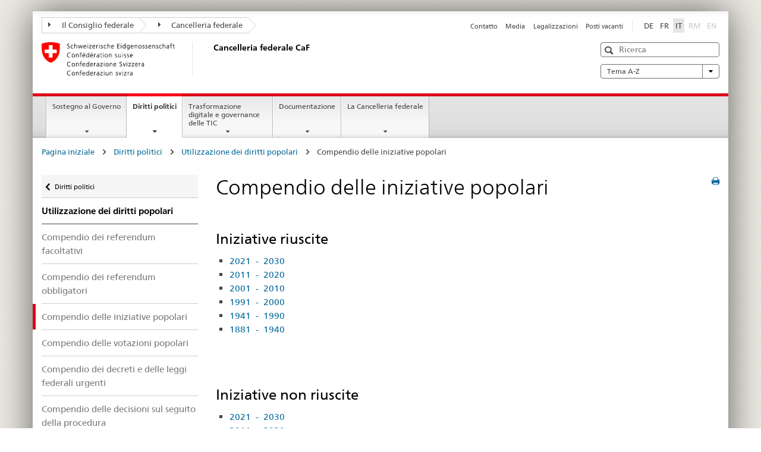

--- FILE ---
content_type: text/html
request_url: https://www.bk.admin.ch/ch/i/pore/vr/vor_2_2_6_3.html
body_size: 46602
content:

<!DOCTYPE HTML>
<html lang="it" class="no-js no-ie"> 
<head>
		<title>Compendio delle iniziative popolari</title>
<meta charset="utf-8" />
<meta http-equiv="X-UA-Compatible" content="IE=edge" />
<meta name="viewport" content="width=device-width, initial-scale=1.0" />
<meta http-equiv="cleartype" content="on" />
	<meta name="msapplication-TileColor" content="#ffffff" />
	<meta name="msapplication-TileImage" content="/etc/designs/core/frontend/guidelines/img/ico/mstile-144x144.png" />
	<meta name="msapplication-config" content="/etc/designs/core/frontend/guidelines/img/ico/browserconfig.xml" />
	<meta name="google-site-verification" content="_KMXCj6xrBYMPuUE4UMltyFjFOTsYbPI5aCSxncV6HM" />
<meta name="language" content="it" />
<meta name="author" content="Cancelleria federale CaF" />
		<link rel="alternate" type="text/html" href="/bk/de/home/politische-rechte/volksinitiativen.html" hreflang="de" lang="de">
		<link rel="alternate" type="text/html" href="/bk/it/home/diritti-politici/iniziative-popolari.html" hreflang="it" lang="it">
		<link rel="alternate" type="text/html" href="/bk/fr/home/droits-politiques/initiatives-populaires.html" hreflang="fr" lang="fr">
	<meta name="twitter:card" content="summary" />
		<meta property="og:url" content="https://www.bk.admin.ch/bk/it/home/politische-rechte/pore-referenzseite.html" />
	<meta property="og:type" content="article" />
		<meta property="og:title" content="Diritti politici" />
	<script type="text/javascript">
		var styleElement = document.createElement('STYLE');
		styleElement.setAttribute('id', 'antiClickjack');
		styleElement.setAttribute('type', 'text/css');
		styleElement.innerHTML = 'body {display:none !important;}';
		document.getElementsByTagName('HEAD')[0].appendChild(styleElement);
		if (self === top) {
			var antiClickjack = document.getElementById("antiClickjack");
			antiClickjack.parentNode.removeChild(antiClickjack);
		} else {
			top.location = self.location;
		}
	</script>
<script src="/etc.clientlibs/clientlibs/granite/jquery.min.js"></script>
<script src="/etc.clientlibs/clientlibs/granite/utils.min.js"></script>
	<script>
		Granite.I18n.init({
			locale: "it",
			urlPrefix: "/libs/cq/i18n/dict."
		});
	</script>
	<link rel="stylesheet" href="/etc/designs/core/frontend/guidelines.min.css" type="text/css" />
	<link rel="stylesheet" href="/etc/designs/core/frontend/modules.min.css" type="text/css" />
	<link rel="shortcut icon" href="/etc/designs/core/frontend/guidelines/img/ico/favicon.ico" />
	<link rel="apple-touch-icon" sizes="57x57" href="/etc/designs/core/frontend/guidelines/img/ico/apple-touch-icon-57x57.png" />
	<link rel="apple-touch-icon" sizes="114x114" href="/etc/designs/core/frontend/guidelines/img/ico/apple-touch-icon-114x114.png" />
	<link rel="apple-touch-icon" sizes="72x72" href="/etc/designs/core/frontend/guidelines/img/ico/apple-touch-icon-72x72.png" />
	<link rel="apple-touch-icon" sizes="144x144" href="/etc/designs/core/frontend/guidelines/img/ico/apple-touch-icon-144x144.png" />
	<link rel="apple-touch-icon" sizes="60x60" href="/etc/designs/core/frontend/guidelines/img/ico/apple-touch-icon-60x60.png" />
	<link rel="apple-touch-icon" sizes="120x120" href="/etc/designs/core/frontend/guidelines/img/ico/apple-touch-icon-120x120.png" />
	<link rel="apple-touch-icon" sizes="76x76" href="/etc/designs/core/frontend/guidelines/img/ico/apple-touch-icon-76x76.png" />
	<link rel="icon" type="image/png" href="/etc/designs/core/frontend/guidelines/img/ico/favicon-96x96.png" sizes="96x96" />
	<link rel="icon" type="image/png" href="/etc/designs/core/frontend/guidelines/img/ico/favicon-16x16.png" sizes="16x16" />
	<link rel="icon" type="image/png" href="/etc/designs/core/frontend/guidelines/img/ico/favicon-32x32.png" sizes="32x32" />
</head>
<body class="mod mod-layout   skin-layout-template-contentpagewide">
<div class="mod mod-homepage">
<ul class="access-keys" role="navigation">
    <li><a href="/bk/it/home.html" accesskey="0">Homepage</a></li>
    <li><a href="#main-navigation" accesskey="1">Main navigation</a></li>
    <li><a href="#content" accesskey="2">Content area</a></li>
    <li><a href="#site-map" accesskey="3">Sitemap</a></li>
    <li><a href="#search-field" accesskey="4">Search</a></li>
</ul>
</div>
<div class="container container-main">
<header style="background-size: cover; background-image:" role="banner">
	<div class="clearfix">
	<nav class="navbar treecrumb pull-left">
			<h2 class="sr-only">Treecrumb amministrazione federale</h2>
				<ul class="nav navbar-nav">
						<li class="dropdown">
									<a id="federalAdministration-dropdown" href="#" aria-label="Il Consiglio federale" class="dropdown-toggle" data-toggle="dropdown"><span class="icon icon--right"></span> Il Consiglio federale</a>
								<ul class="dropdown-menu" role="menu" aria-labelledby="federalAdministration-dropdown">
										<li class="dropdown-header">
													<a href="https://www.admin.ch/gov/it/pagina-iniziale.html" aria-label="Il Consiglio federale admin.ch" target="_blank" title="">Il Consiglio federale admin.ch</a>
													<ul>
														<li>
																	<a href="https://www.bk.admin.ch/bk/it/home.html" aria-label="CaF: Cancelleria federale" target="_blank" title=""> CaF: Cancelleria federale</a>
														</li>
													</ul>
													<ul>
														<li>
																	<a href="https://www.eda.admin.ch/eda/it/dfae.html" aria-label="DFAE: Dipartimento federale degli affari esteri" target="_blank" title=""> DFAE: Dipartimento federale degli affari esteri</a>
														</li>
													</ul>
													<ul>
														<li>
																	<a href="https://www.edi.admin.ch/it" aria-label="DFI: Dipartimento federale dell&#39;interno" target="_blank" title=""> DFI: Dipartimento federale dell&#39;interno</a>
														</li>
													</ul>
													<ul>
														<li>
																	<a href="https://www.ejpd.admin.ch/ejpd/it/home.html" aria-label="DFGP: Dipartimento federale di giustizia e polizia" target="_blank" title=""> DFGP: Dipartimento federale di giustizia e polizia</a>
														</li>
													</ul>
													<ul>
														<li>
																	<a href="https://www.vbs.admin.ch/it" aria-label="DDPS: Dipartimento federale della difesa, della protezione della popolazione e dello sport" target="_blank" title=""> DDPS: Dipartimento federale della difesa, della protezione della popolazione e dello sport</a>
														</li>
													</ul>
													<ul>
														<li>
																	<a href="https://www.efd.admin.ch/efd/it/home.html" aria-label="DFF: Dipartimento federale delle finanze" target="_blank" title=""> DFF: Dipartimento federale delle finanze</a>
														</li>
													</ul>
													<ul>
														<li>
																	<a href="https://www.wbf.admin.ch/wbf/it/home.html" aria-label="DEFR: Dipartimento federale dell&#39;economia, della formazione e della ricerca" target="_blank" title=""> DEFR: Dipartimento federale dell&#39;economia, della formazione e della ricerca</a>
														</li>
													</ul>
													<ul>
														<li>
																	<a href="https://www.uvek.admin.ch/uvek/it/home.html" aria-label="DATEC: Dipartimento federale dell&#39;ambiente, dei trasporti, dell&#39;energia e delle comunicazioni" target="_blank" title=""> DATEC: Dipartimento federale dell&#39;ambiente, dei trasporti, dell&#39;energia e delle comunicazioni</a>
														</li>
													</ul>
										</li>
								</ul>
						</li>
						<li class="dropdown">
									<a id="departement-dropdown" href="#" aria-label="Cancelleria federale" class="dropdown-toggle"><span class="icon icon--right"></span> Cancelleria federale</a>
						</li>
				</ul>
	</nav>
<section class="nav-services clearfix">
	<h2>Diritti politici</h2>
		<nav class="nav-lang"><ul>
            <li>
               <a title="Diese Seite auf deutsch"
                  aria-label="Deutsch"
                  lang="de"
                  href="/ch/d/pore/vr/vor_2_2_6_3.html">DE</a>
            </li>
            <li>
               <a title="Cette page en français"
                  aria-label="Français"
                  lang="fr"
                  href="/ch/f/pore/vr/vor_2_2_6_3.html">FR</a>
            </li>
            <li>
               <a class="active"
                  title="Questa pagina in italiano (activo)"
                  aria-label="Italiano"
                  lang="it"
                  href="/ch/i/pore/vr/vor_2_2_6_3.html">IT</a>
            </li>
            <li>
               <a class="disabled"
                  lang="rm"
                  title="Rumantsch"
                  aria-label="Rumantsch"
                  href="#">RM</a>
            </li>
            <li>
               <a class="disabled"
                  lang="en"
                  title="English"
                  aria-label="English"
                  href="#">EN</a>
            </li>
         </ul></nav>
                <h2 class="sr-only">Service navigation</h2>
                <nav class="nav-service">
                    <ul>
                            <li><a href="/bk/it/home/service/contatto.html" title="Contatto" aria-label="Contatto" data-skipextcss="true">Contatto</a></li>
                            <li><a href="/bk/it/home/service/media.html" title="Media" aria-label="Media" data-skipextcss="true">Media</a></li>
                            <li><a href="/bk/it/home/service/legalizzazioni.html" title="Legalizzazioni" aria-label="Legalizzazioni" data-skipextcss="true">Legalizzazioni</a></li>
                            <li><a href="/bk/it/home/service/posti-vacanti.html" title="Posti vacanti" aria-label="Posti vacanti" data-skipextcss="true">Posti vacanti</a></li>
                    </ul>
                </nav>
</section>
	</div>
<div class="mod mod-logo">
                <a href="/bk/it/home.html" class="brand  hidden-xs" id="logo" title="Pagina iniziale" aria-label="Pagina iniziale">
                            <img src="/bk/it/_jcr_content/logo/image.imagespooler.png/1607941605855/logo.png" alt="Cancelleria federale svizzera" />
                    <h2 id="logo-desktop-departement">Cancelleria federale CaF
                    </h2>
                </a>
</div>
<div class="mod mod-searchfield">
			<div class="mod mod-searchfield global-search global-search-standard">
				<form action="/bk/it/home/ricerca.html" class="form-horizontal form-search pull-right">
					<h2 class="sr-only">Ricerca</h2>
					<label for="search-field" class="sr-only">Ricerca</label>
					<input id="search-field" name="query" class="form-control search-field" type="text" placeholder="Ricerca" />
                    <button class="icon icon--search icon--before" tabindex="0" role="button">
                        <span class="sr-only">Ricerca</span>
                    </button>
                    <button class="icon icon--close icon--after search-reset" tabindex="0" role="button"><span class="sr-only"></span></button>
					<div class="search-results">
						<div class="search-results-list"></div>
					</div>
				</form>
			</div>
</div>
<div class="mod mod-themes">
		<nav class="navbar yamm yamm--select ddl-to-modal">
			<h2 class="sr-only">A-Z</h2>
			<ul>
				<li class="dropdown pull-right">
					<a href="#" class="dropdown-toggle" data-toggle="dropdown">
						Tema A-Z <span class="icon icon--bottom"></span>
					</a>
					<ul class="dropdown-menu">
						<li>
							<div class="yamm-content container-fluid">
								<div class="row">
									<div class="col-sm-12">
										<button class="yamm-close btn btn-link icon icon--after icon--close pull-right">
											Chiudere
										</button>
									</div>
								</div>
				                <ul class="nav nav-tabs">
				                		<li><a href="#mf_keywords_tab" data-toggle="tab" data-url="/bk/it/_jcr_content/themes.keywordsinit.html">Parole chiave</a></li>
				                		<li><a href="#mf_glossary_tab" data-toggle="tab" data-url="/bk/it/_jcr_content/themes.glossaryinit.html">Glossario</a></li>
				                </ul>
				                <div class="tab-content">
									<div class="tab-pane" id="mf_keywords_tab"></div>
									<h2 class="sr-only visible-print-block">Parole chiave</h2>
									<div class="tab-pane" id="mf_glossary_tab"></div>
									<h2 class="sr-only visible-print-block">Glossario</h2>
								</div>
							</div>
						</li>
					</ul>
				</li>
			</ul>
		</nav>
</div>
</header>
<div class="mod mod-mainnavigation">
	<div class="nav-main yamm navbar" id="main-navigation">
		<h2 class="sr-only">
			Navigazione principale
		</h2>
 <section class="nav-mobile">
	<div class="table-row">
		<div class="nav-mobile-header">
			<div class="table-row">
				<span class="nav-mobile-logo">
							<img src="/etc/designs/core/frontend/guidelines/img/swiss.svg" onerror="this.onerror=null; this.src='/etc/designs/core/frontend/guidelines/img/swiss.png'" alt="Cancelleria federale CaF" />
				</span>
				<h2>
					<a href="/bk/it/home.html" title="Pagina iniziale" aria-label="Pagina iniziale">Cancelleria federale</a>
				</h2>
			</div>
		</div>
		<div class="table-cell dropdown">
			<a href="#" class="nav-mobile-menu dropdown-toggle" data-toggle="dropdown">
				<span class="icon icon--menu"></span>
			</a>
			<div class="drilldown dropdown-menu" role="menu">
				<div class="drilldown-container">
					<nav class="nav-page-list">
							<ul aria-controls="submenu">
										<li>
													<a href="/bk/it/home/sostegno-al-governo.html">Sostegno al Governo </a>
										</li>
							</ul>
							<ul aria-controls="submenu">
										<li>
													<a href="/bk/it/home/diritti-politici.html">Diritti politici</a>
										</li>
							</ul>
							<ul aria-controls="submenu">
										<li>
													<a href="/bk/it/home/digitale-transformation-ikt-lenkung.html">Trasformazione digitale e governance delle TIC</a>
										</li>
							</ul>
							<ul aria-controls="submenu">
										<li>
													<a href="/bk/it/home/documentazione.html">Documentazione</a>
										</li>
							</ul>
							<ul aria-controls="submenu">
										<li>
													<a href="/bk/it/home/la-cancelleria-federale.html">La Cancelleria federale</a>
										</li>
							</ul>
						<button class="yamm-close-bottom" aria-label="Chiudere">
							<span class="icon icon--top" aria-hidden="true"></span>
						</button>
					</nav>
				</div>
			</div>
		</div>
		<div class="table-cell dropdown">
			<a href="#" class="nav-mobile-menu dropdown-toggle" data-toggle="dropdown">
				<span class="icon icon--search"></span>
			</a>
			<div class="dropdown-menu" role="menu">
<div class="mod mod-searchfield">
        <div class="mod mod-searchfield global-search global-search-mobile">
            <form action="/bk/it/home/ricerca.html" class="form  mod-searchfield-mobile" role="form">
                <h2 class="sr-only">Ricerca</h2>
                <label for="search-field-phone" class="sr-only">
                    Ricerca
                </label>
                <input id="search-field-phone" name="query" class="search-input form-control" type="text" placeholder="Ricerca" />
                <button class="icon icon--search icon--before" tabindex="0" role="button">
                    <span class="sr-only">Ricerca</span>
                </button>
                <button class="icon icon--close icon--after search-reset" tabindex="0" role="button"><span class="sr-only"></span></button>
                <div class="search-results">
                    <div class="search-results-list"></div>
                </div>
            </form>
        </div>
</div>
			</div>
		</div>
	</div>
</section>
		<ul class="nav navbar-nav" aria-controls="submenu">
				<li class="dropdown yamm-fw  ">
							<a href="/bk/it/home/sostegno-al-governo.html" aria-label="Sostegno al Governo " class="dropdown-toggle" data-toggle="dropdown" data-url="/bk/it/home/regierungsunterstuetzung/_jcr_content/par.html">Sostegno al Governo </a>
							<ul class="dropdown-menu" role="menu" aria-controls="submenu">
								<li>
									<div class="yamm-content container-fluid">
										<div class="row">
											<div class="col-sm-12">
												<button class="yamm-close btn btn-link icon icon--after icon--close pull-right">Chiudere</button>
											</div>
										</div>
										<div class="row">
											<div class="col-md-12 main-column">
											</div>
										</div>
										<br /><br /><br />
										<button class="yamm-close-bottom" aria-label="Chiudere"><span class="icon icon--top"></span></button>
									</div>
								</li>
							</ul>
				</li>
				<li class="dropdown yamm-fw  current">
							<a href="/bk/it/home/diritti-politici.html" aria-label="Diritti politici" class="dropdown-toggle" data-toggle="dropdown" data-url="/bk/it/home/politische-rechte/_jcr_content/par.html">Diritti politici<span class="sr-only">current page</span></a>
							<ul class="dropdown-menu" role="menu" aria-controls="submenu">
								<li>
									<div class="yamm-content container-fluid">
										<div class="row">
											<div class="col-sm-12">
												<button class="yamm-close btn btn-link icon icon--after icon--close pull-right">Chiudere</button>
											</div>
										</div>
										<div class="row">
											<div class="col-md-12 main-column">
											</div>
										</div>
										<br /><br /><br />
										<button class="yamm-close-bottom" aria-label="Chiudere"><span class="icon icon--top"></span></button>
									</div>
								</li>
							</ul>
				</li>
				<li class="dropdown yamm-fw  ">
							<a href="/bk/it/home/digitale-transformation-ikt-lenkung.html" aria-label="Trasformazione digitale e governance delle TIC" class="dropdown-toggle" data-toggle="dropdown" data-url="/bk/it/home/digitale-transformation-ikt-lenkung/_jcr_content/par.html">Trasformazione digitale e governance delle TIC</a>
							<ul class="dropdown-menu" role="menu" aria-controls="submenu">
								<li>
									<div class="yamm-content container-fluid">
										<div class="row">
											<div class="col-sm-12">
												<button class="yamm-close btn btn-link icon icon--after icon--close pull-right">Chiudere</button>
											</div>
										</div>
										<div class="row">
											<div class="col-md-12 main-column">
											</div>
										</div>
										<br /><br /><br />
										<button class="yamm-close-bottom" aria-label="Chiudere"><span class="icon icon--top"></span></button>
									</div>
								</li>
							</ul>
				</li>
				<li class="dropdown yamm-fw  ">
							<a href="/bk/it/home/documentazione.html" aria-label="Documentazione" class="dropdown-toggle" data-toggle="dropdown" data-url="/bk/it/home/dokumentation/_jcr_content/par.html">Documentazione</a>
							<ul class="dropdown-menu" role="menu" aria-controls="submenu">
								<li>
									<div class="yamm-content container-fluid">
										<div class="row">
											<div class="col-sm-12">
												<button class="yamm-close btn btn-link icon icon--after icon--close pull-right">Chiudere</button>
											</div>
										</div>
										<div class="row">
											<div class="col-md-12 main-column">
											</div>
										</div>
										<br /><br /><br />
										<button class="yamm-close-bottom" aria-label="Chiudere"><span class="icon icon--top"></span></button>
									</div>
								</li>
							</ul>
				</li>
				<li class="dropdown yamm-fw  ">
							<a href="/bk/it/home/la-cancelleria-federale.html" aria-label="La Cancelleria federale" class="dropdown-toggle" data-toggle="dropdown" data-url="/bk/it/home/bk/_jcr_content/par.html">La Cancelleria federale</a>
							<ul class="dropdown-menu" role="menu" aria-controls="submenu">
								<li>
									<div class="yamm-content container-fluid">
										<div class="row">
											<div class="col-sm-12">
												<button class="yamm-close btn btn-link icon icon--after icon--close pull-right">Chiudere</button>
											</div>
										</div>
										<div class="row">
											<div class="col-md-12 main-column">
											</div>
										</div>
										<br /><br /><br />
										<button class="yamm-close-bottom" aria-label="Chiudere"><span class="icon icon--top"></span></button>
									</div>
								</li>
							</ul>
				</li>
		</ul>
	</div>
</div>
<div class="container-fluid hidden-xs">
	<div class="row">
		<div class="col-sm-12">
<div class="mod mod-breadcrumb">
	<h2 id="br1" class="sr-only">Breadcrumb</h2>
	<ol class="breadcrumb" role="menu" aria-labelledby="br1"><li>
            <a href="/bk/it/home.html">Pagina iniziale</a>
            <span class="icon icon--greater"/>
         </li>
         <li>
            <a href="/bk/it/home/politische-rechte.html">Diritti politici</a>
            <span class="icon icon--greater"/>
         </li>
         <li>
            <a href="/ch/i/pore/vr/vor_2_2_6_1.html">Utilizzazione dei diritti popolari</a>
            <span class="icon icon--greater"/>
         </li>
         <li class="active">Compendio delle iniziative popolari</li></ol>
</div>
		</div>
	</div>
</div>
		<div class="container-fluid">
<div class="row">
	<div class="col-sm-4 col-md-3 drilldown">
<div class="mod mod-leftnavigation">
		<a href="#collapseSubNav" data-toggle="collapse" class="collapsed visible-xs">Navigazione secondaria</a>
		<div class="drilldown-container">
			<nav class="nav-page-list">
			<a href="/gov/de/start/bundesrecht.html" class="icon icon--before icon--less visible-xs">Zur&uuml;ck</a>
			<a class="icon icon--before icon--less"
            href="/bk/it/home/politische-rechte.html">Diritti politici</a>
         <ul>
            <li class="list-emphasis">
               <a href="/ch/i/pore/vr/vor_2_2_6_1.html">Utilizzazione dei diritti popolari</a>
            </li>
            <li>
               <a href="/ch/i/pore/vr/vor_2_2_6_1.html">Compendio dei referendum facoltativi</a>
            </li>
            <li>
               <a href="/ch/i/pore/vr/vor_2_2_6_2.html">Compendio dei referendum obbligatori</a>
            </li>
            <li class="active">
               <a href="/ch/i/pore/vr/vor_2_2_6_3.html">Compendio delle iniziative popolari</a>
            </li>
            <li>
               <a href="/ch/i/pore/vr/vor_2_2_6_4.html">Compendio delle votazioni popolari</a>
            </li>
            <li>
               <a href="/ch/i/pore/vr/vor_2_2_6_5.html">Compendio dei decreti e delle leggi federali urgenti</a>
            </li>
            <li>
               <a href="/ch/i/pore/vr/vor_2_2_6_6.html">Compendio delle decisioni sul seguito della procedura</a>
            </li>
         </ul>
			</nav>
		</div>
</div>
	</div>
	<div class="col-sm-8 col-md-9 main-column main-content js-glossary-context" id="content">
<div class="visible-xs visible-sm">
	<p><a href="#context-sidebar" class="icon icon--before icon--root">Fine pagina</a></p>
</div>
<div class="contentHead">
<div class="mod mod-backtooverview">
</div>
		<a href="javascript:$.printPreview.printPreview()" onclick="" class="icon icon--before icon--print pull-right" title="Stampa la pagina"></a>
<div class="mod mod-contentpage"><h1 class="text-inline">Compendio delle iniziative popolari</h1></div>
</div>	

<div class="mod mod-text">
            <article class="clearfix"><h2>Iniziative riuscite</h2>
         <div class="infoblock">
            <ul>
               <li class="intern">
                  <a href="vor_2_2_6_3_13_2021.html"
                     title="2021  -  2030"
                     target="_self">2021  -  2030
					</a>
               </li>
               <li class="intern">
                  <a href="vor_2_2_6_3_13_2011.html"
                     title="2011  -  2020"
                     target="_self">2011  -  2020
					</a>
               </li>
               <li class="intern">
                  <a href="vor_2_2_6_3_13_2001.html"
                     title="2001  -  2010"
                     target="_self">2001  -  2010
					</a>
               </li>
               <li class="intern">
                  <a href="vor_2_2_6_3_13_1991.html"
                     title="1991  -  2000"
                     target="_self">1991  -  2000
					</a>
               </li>
               <li class="intern">
                  <a href="vor_2_2_6_3_13_1941.html"
                     title="1941  -  1990"
                     target="_self">1941  -  1990
					</a>
               </li>
               <li class="intern">
                  <a href="vor_2_2_6_3_13_1881.html"
                     title="1881  -  1940"
                     target="_self">1881  -  1940
					</a>
               </li>
            </ul>
         </div>
         <br/>
         <br/>
         <h2>Iniziative non riuscite</h2>
         <div class="infoblock">
            <ul>
               <li class="intern">
                  <a href="vor_2_2_6_3_23_2021.html"
                     title="2021  -  2030"
                     target="_self">2021  -  2030
					</a>
               </li>
               <li class="intern">
                  <a href="vor_2_2_6_3_23_2011.html"
                     title="2011  -  2020"
                     target="_self">2011  -  2020
					</a>
               </li>
               <li class="intern">
                  <a href="vor_2_2_6_3_23_1991.html"
                     title="1991  -  2010"
                     target="_self">1991  -  2010
					</a>
               </li>
               <li class="intern">
                  <a href="vor_2_2_6_3_23_1881.html"
                     title="1881  -  1990"
                     target="_self">1881  -  1990
					</a>
               </li>
            </ul>
         </div>
         <br/>
         <div class="infoblock"/></article>
</div>
<div class="mod mod-backtooverview">
</div>
<div class="clearfix">
	<p class="pull-left">
			<small>
				<a href="mailto:info@bk.admin.ch" class="icon icon--before icon--message">
					Messaggio per lo specialista
				</a>
			</small>
			<br />
			<small>
				<span class="text-dimmed">Ultima modifica&nbsp;16.01.2026 1:03</span>
			</small>
	</p>
	<p class="pull-right">
		<small>
				<a href="#" class="icon icon--before icon--power hidden-print">
					Inizio pagina
				</a>
		</small>
	</p>
</div>
<div class="mod mod-socialshare">
	<div class="social-sharing" aria-labelledby="social_share">
		<label id="social_share" class="sr-only">Social share</label>
			<a href="#" aria-label="Facebook" data-analytics="facebook" onclick="window.open('https://www.facebook.com/sharer/sharer.php?u='+encodeURIComponent(location.href), 'share-dialog', 'width=626,height=436'); return false;">
				<img src="/etc/designs/core/frontend/guidelines/img/FB-f-Logo__blue_29.png" width="16px" height="16px" alt="" />
			</a>
			<a href="#" aria-label="Twitter" data-analytics="twitter" onclick="window.open('http://twitter.com/share?text='+encodeURIComponent('Diritti politici')+'&url='+encodeURIComponent(location.href), 'share-dialog', 'width=626,height=436'); return false;">
				<img src="/etc/designs/core/frontend/guidelines/img/Twitter_logo_blue.png" width="16px" height="16px" alt="" />
			</a>
			<a href="#" aria-label="Xing" data-analytics="xing" onclick="window.open('https://www.xing.com/spi/shares/new?url='+encodeURIComponent(location.href), 'share-dialog', 'width=600,height=450'); return false;">
				<img src="/etc/designs/core/frontend/assets/img/ico-xing.png" width="16px" height="16px" alt="" />
			</a>
			<a href="#" aria-label="LinkedIn" data-analytics="linkedin" onclick="window.open('https://www.linkedin.com/shareArticle?mini=true&url='+encodeURIComponent(location.href), 'share-dialog', 'width=600,height=450'); return false;">
				<img src="/etc/designs/core/frontend/assets/img/ico-linkedin.png" width="16px" height="16px" alt="" />
			</a>
	</div>
</div>
    </div>
</div>
		</div>
    <span class="visible-print">https://www.bk.admin.ch/content/bk/it/home/politische-rechte/pore-referenzseite.html</span>
<footer role="contentinfo">
	<h2 class="sr-only">Footer</h2>
	<a name="context-sidebar"></a>
            <div class="container-fluid footer-service">
                <h3>Cancelleria federale CaF</h3>
                <nav>
                    <ul>
                            <li><a href="/bk/it/home/service/contatto.html" title="Contatto" aria-label="Contatto">Contatto</a></li>
                            <li><a href="/bk/it/home/service/media.html" title="Media" aria-label="Media">Media</a></li>
                            <li><a href="/bk/it/home/service/legalizzazioni.html" title="Legalizzazioni" aria-label="Legalizzazioni">Legalizzazioni</a></li>
                            <li><a href="/bk/it/home/service/posti-vacanti.html" title="Posti vacanti" aria-label="Posti vacanti">Posti vacanti</a></li>
                    </ul>
                </nav>
            </div>
<div class="site-map">
	<h2 class="sr-only">Footer</h2>
	<a href="#site-map" data-target="#site-map" data-toggle="collapse" class="site-map-toggle collapsed">Sitemap</a>
	<div class="container-fluid" id="site-map">
		<div class="col-sm-6 col-md-3">
<div class="mod mod-linklist">
						<h3>Sostegno al governo </h3>
					<ul class="list-unstyled">
							<li>
										<a href="/bk/it/home/sostegno-al-governo/affari-del-consiglio-federale.html" title="Affari del Consiglio federale" aria-label="Affari del Consiglio federale" data-skipextcss="true">Affari del Consiglio federale</a>
							</li>
							<li>
										<a href="/bk/it/home/sostegno-al-governo/aiuto-alla-condotta-strategica.html" title="Aiuto alla condotta strategica" aria-label="Aiuto alla condotta strategica" data-skipextcss="true">Aiuto alla condotta strategica</a>
							</li>
							<li>
										<a href="/bk/it/home/sostegno-al-governo/communicazione.html" title="Comunicazione" aria-label="Comunicazione" data-skipextcss="true">Comunicazione</a>
							</li>
							<li>
										<a href="/bk/it/home/sostegno-al-governo/lingue.html" title="Lingue" aria-label="Lingue" data-skipextcss="true">Lingue</a>
							</li>
							<li>
										<a href="/bk/it/home/sostegno-al-governo/legislazione.html" title="Legislazione" aria-label="Legislazione" data-skipextcss="true">Legislazione</a>
							</li>
							<li>
										<a href="/bk/it/home/sostegno-al-governo/accompagnamento-legislativo.html" title="Accompagnamento legislativo" aria-label="Accompagnamento legislativo" data-skipextcss="true">Accompagnamento legislativo</a>
							</li>
							<li>
										<a href="/bk/it/home/sostegno-al-governo/pubblicazioni-ufficiali.html" title="Pubblicazioni ufficiali" aria-label="Pubblicazioni ufficiali" data-skipextcss="true">Pubblicazioni ufficiali</a>
							</li>
							<li>
										<a href="/bk/it/home/sostegno-al-governo/servizio-presidenziale.html" title="Servizio presidenziale" aria-label="Servizio presidenziale" data-skipextcss="true">Servizio presidenziale</a>
							</li>
							<li>
										<a href="/bk/it/home/sostegno-al-governo/Krisenmanagement.html" title="Gestione delle crisi" aria-label="Gestione delle crisi" data-skipextcss="true">Gestione delle crisi</a>
							</li>
					</ul>
</div>
		</div>
		<div class="col-sm-6 col-md-3">
<div class="mod mod-linklist">
						<h3>Diritti politici</h3>
					<ul class="list-unstyled">
							<li>
										<a href="/bk/it/home/diritti-politici/iniziative-popolari.html" title="Iniziative popolari" aria-label="Iniziative popolari" data-skipextcss="true">Iniziative popolari</a>
							</li>
							<li>
										<a href="/bk/it/home/diritti-politici/referendum.html" title="Referendum" aria-label="Referendum" data-skipextcss="true">Referendum</a>
							</li>
							<li>
										<a href="/bk/it/home/diritti-politici/votazioni.html" title="Votazioni popolari" aria-label="Votazioni popolari" data-skipextcss="true">Votazioni popolari</a>
							</li>
							<li>
										<a href="/bk/it/home/diritti-politici/petizioni.html" title="Petizioni" aria-label="Petizioni" data-skipextcss="true">Petizioni</a>
							</li>
							<li>
										<a href="/bk/it/home/diritti-politici/elezioni-del-consiglio-nazionale.html" title="Elezioni del Consiglio nazionale" aria-label="Elezioni del Consiglio nazionale" data-skipextcss="true">Elezioni del Consiglio nazionale</a>
							</li>
							<li>
										<a href="/bk/it/home/diritti-politici/registro-federale-dei-partiti.html" title="Registro federale dei partiti" aria-label="Registro federale dei partiti" data-skipextcss="true">Registro federale dei partiti</a>
							</li>
							<li>
										<a href="/bk/it/home/diritti-politici/esercizio-dei-diritti-politici-retrospettiva-e-dati.html" title="Esercizio dei diritti politici" aria-label="Esercizio dei diritti politici" data-skipextcss="true">Esercizio dei diritti politici</a>
							</li>
							<li>
										<a href="/bk/it/home/diritti-politici/e-voting.html" title="Vote &eacute;lectronique" aria-label="Vote &eacute;lectronique" data-skipextcss="true">Vote &eacute;lectronique</a>
							</li>
					</ul>
</div>
		</div>
		<div class="col-sm-6 col-md-3">
<div class="mod mod-linklist">
						<h3>Digitalizzazione</h3>
					<ul class="list-unstyled">
							<li>
										<a href="/bk/it/home/digitale-transformation-ikt-lenkung/bereichdti.html" title="Settore TDT" aria-label="Settore TDT" data-skipextcss="true">Settore TDT</a>
							</li>
							<li>
										<a href="/bk/it/home/digitale-transformation-ikt-lenkung/digitale-schweiz.html" title="Svizzera digitale" aria-label="Svizzera digitale" data-skipextcss="true">Svizzera digitale</a>
							</li>
							<li>
										<a href="/bk/it/home/digitale-transformation-ikt-lenkung/digitale-bundesverwaltung.html" title="Amministrazione digitale" aria-label="Amministrazione digitale" data-skipextcss="true">Amministrazione digitale</a>
							</li>
							<li>
										<a href="/bk/it/home/digitale-transformation-ikt-lenkung/bundesarchitektur.html" title="Architettura della Confederazione" aria-label="Architettura della Confederazione" data-skipextcss="true">Architettura della Confederazione</a>
							</li>
							<li>
										<a href="/bk/it/home/digitale-transformation-ikt-lenkung/hermes_projektmanagementmethode.html" title="Metodo di gestione di progetti HERMES" aria-label="Metodo di gestione di progetti HERMES" data-skipextcss="true">Metodo di gestione di progetti HERMES</a>
							</li>
							<li>
										<a href="/bk/it/home/digitale-transformation-ikt-lenkung/projekte-programme.html" title="Progetti e programmi" aria-label="Progetti e programmi" data-skipextcss="true">Progetti e programmi</a>
							</li>
							<li>
										<a href="/bk/it/home/digitale-transformation-ikt-lenkung/standarddienste.html" title="Servizi standard" aria-label="Servizi standard" data-skipextcss="true">Servizi standard</a>
							</li>
							<li>
										<a href="/bk/it/home/digitale-transformation-ikt-lenkung/vorgaben.html" title="Direttive" aria-label="Direttive" data-skipextcss="true">Direttive</a>
							</li>
							<li>
										<a href="/bk/it/home/digitale-transformation-ikt-lenkung/finanzielle-fuehrung.html" title="Gestione finanziaria delle TIC" aria-label="Gestione finanziaria delle TIC" data-skipextcss="true">Gestione finanziaria delle TIC</a>
							</li>
							<li>
										<a href="/bk/it/home/digitale-transformation-ikt-lenkung/controlling.html" title="Controlling informatico" aria-label="Controlling informatico" data-skipextcss="true">Controlling informatico</a>
							</li>
							<li>
										<a href="/bk/it/home/digitale-transformation-ikt-lenkung/e-procurement.html" title="E-Procurement" aria-label="E-Procurement" data-skipextcss="true">E-Procurement</a>
							</li>
							<li>
										<a href="/bk/it/home/digitale-transformation-ikt-lenkung/e-services-bund.html" title="E-Servizi della Confederazione" aria-label="E-Servizi della Confederazione" data-skipextcss="true">E-Servizi della Confederazione</a>
							</li>
							<li>
										<a href="/bk/it/home/digitale-transformation-ikt-lenkung/datenoekosystem_schweiz.html" title="Ecosistema di dati Svizzera" aria-label="Ecosistema di dati Svizzera" data-skipextcss="true">Ecosistema di dati Svizzera</a>
							</li>
							<li>
										<a href="/bk/it/home/digitale-transformation-ikt-lenkung/kuenstliche_intelligenz.html" title="Intelligenza artificiale" aria-label="Intelligenza artificiale" data-skipextcss="true">Intelligenza artificiale</a>
							</li>
					</ul>
</div>
		</div>
		<div class="col-sm-6 col-md-3">
<div class="mod mod-linklist">
						<h3>La Cancelleria federale</h3>
					<ul class="list-unstyled">
							<li>
										<a href="/bk/it/home/la-cancelleria-federale/bundeskanzler.html" title="Viktor Rossi - Cancelliere della Confederazione " aria-label="Viktor Rossi - Cancelliere della Confederazione " data-skipextcss="true">Viktor Rossi - Cancelliere della Confederazione </a>
							</li>
							<li>
										<a href="/bk/it/home/la-cancelleria-federale/vizekanzler_vizekanzlerin.html" title="Rachel Salzmann - Vicecancelliera" aria-label="Rachel Salzmann - Vicecancelliera" data-skipextcss="true">Rachel Salzmann - Vicecancelliera</a>
							</li>
							<li>
										<a href="/bk/it/home/la-cancelleria-federale/vizekanzler_br-sprecher.html" title="Nicole Lamon - Vicecancelliera " aria-label="Nicole Lamon - Vicecancelliera " data-skipextcss="true">Nicole Lamon - Vicecancelliera </a>
							</li>
							<li>
										<a href="/bk/it/home/la-cancelleria-federale/geschaeftsleitung.html" title="Direzione" aria-label="Direzione" data-skipextcss="true">Direzione</a>
							</li>
							<li>
										<a href="/bk/it/home/la-cancelleria-federale/organizzazione-della-cancelleria-federale.html" title="Organizzazione della Cancelleria federale" aria-label="Organizzazione della Cancelleria federale" data-skipextcss="true">Organizzazione della Cancelleria federale</a>
							</li>
							<li>
										<a href="/bk/it/home/la-cancelleria-federale/basi-legali.html" title="Basi legali" aria-label="Basi legali" data-skipextcss="true">Basi legali</a>
							</li>
							<li>
										<a href="/bk/it/home/la-cancelleria-federale/la-storia-della-cancelleria-federale.html" title="La storia della Cancelleria federale" aria-label="La storia della Cancelleria federale" data-skipextcss="true">La storia della Cancelleria federale</a>
							</li>
							<li>
										<a href="/bk/it/home/la-cancelleria-federale/geschaeftsordnung.html" title="Regolamento interno" aria-label="Regolamento interno" data-skipextcss="true">Regolamento interno</a>
							</li>
							<li>
										<a href="/bk/it/home/la-cancelleria-federale/arbeitenbeiderbundeskanzlei.html" title="Lavorare alla Cancelleria federale" aria-label="Lavorare alla Cancelleria federale" data-skipextcss="true">Lavorare alla Cancelleria federale</a>
							</li>
					</ul>
</div>
		</div>
		<div class="col-sm-6 col-md-3">
<div class="mod mod-linklist">
						<h3>Documentazione</h3>
					<ul class="list-unstyled">
							<li>
										<a href="/bk/it/home/documentazione/organi-extraparlamentari.html" title="Organi extraparlamentari " aria-label="Organi extraparlamentari " data-skipextcss="true">Organi extraparlamentari </a>
							</li>
							<li>
										<a href="/bk/it/home/documentazione/protezione-dei-dati-e-principio-di-trasparenza-nella-caf.html" title="Protezione dei dati e principio di trasparenza" aria-label="Protezione dei dati e principio di trasparenza" data-skipextcss="true">Protezione dei dati e principio di trasparenza</a>
							</li>
							<li>
										<a href="/bk/it/home/documentazione/aiuto-alla-condotta-strategica.html" title="Aiuto alla condotta strategica " aria-label="Aiuto alla condotta strategica " data-skipextcss="true">Aiuto alla condotta strategica </a>
							</li>
							<li>
										<a href="/bk/it/home/documentazione/legislazione.html" title="Legislazione " aria-label="Legislazione " data-skipextcss="true">Legislazione </a>
							</li>
							<li>
										<a href="/bk/it/home/documentazione/programma-gever-confederazione.html" title="Programma GEVER Confederazione " aria-label="Programma GEVER Confederazione " data-skipextcss="true">Programma GEVER Confederazione </a>
							</li>
							<li>
										<a href="/bk/it/home/documentazione/seminari-e-corsi.html" title="Seminari e corsi " aria-label="Seminari e corsi " data-skipextcss="true">Seminari e corsi </a>
							</li>
							<li>
										<a href="/bk/it/home/documentazione/accompagnamento-legislativo.html" title="Accompagnamento legislativo " aria-label="Accompagnamento legislativo " data-skipextcss="true">Accompagnamento legislativo </a>
							</li>
							<li>
										<a href="/bk/it/home/documentazione/governo-elettronico.html" title="Scambio di atti giuridici per via elettronica con autorit&agrave;" aria-label="Scambio di atti giuridici per via elettronica con autorit&agrave;" data-skipextcss="true">Scambio di atti giuridici per via elettronica con autorit&agrave;</a>
							</li>
					</ul>
</div>
		</div>
		<div class="col-sm-6 col-md-3">
<div class="mod mod-linklist">
						<h3>Pubblicazione</h3>
					<ul class="list-unstyled">
							<li>
										<a href="/bk/it/home/documentazione/il-corporate-design-dell-amministrazione-federale.html" title="Il Corporate Design dell'Amministrazione federale " aria-label="Il Corporate Design dell'Amministrazione federale " data-skipextcss="true">Il Corporate Design dell'Amministrazione federale </a>
							</li>
							<li>
										<a href="/bk/it/home/documentazione/confederazione-in-breve-2025.html" title="La Confederazione in breve " aria-label="La Confederazione in breve " data-skipextcss="true">La Confederazione in breve </a>
							</li>
							<li>
										<a href="/bk/it/home/documentazione/comunicati-stampa.html" title="Comunicati stampa " aria-label="Comunicati stampa " data-skipextcss="true">Comunicati stampa </a>
							</li>
							<li>
										<a href="/bk/it/home/documentazione/discorsi.html" title="Discorsi " aria-label="Discorsi " data-skipextcss="true">Discorsi </a>
							</li>
							<li>
										<a href="/bk/it/home/documentazione/raccolta-delle-spiegazioni-del-consiglio-federale-dal-1978.html" title="Raccolta delle spiegazioni del Consiglio federale" aria-label="Raccolta delle spiegazioni del Consiglio federale" data-skipextcss="true">Raccolta delle spiegazioni del Consiglio federale</a>
							</li>
							<li>
										<a href="/bk/it/home/documentazione/lingue.html" title="Lingue " aria-label="Lingue " data-skipextcss="true">Lingue </a>
							</li>
					</ul>
</div>
		</div>
		<div class="col-sm-6 col-md-3">
<div class="mod mod-linklist">
</div>
		</div>
		<div class="col-sm-6 col-md-3">
<div class="mod mod-linklist">
</div>
		</div>
	</div>
</div>
  	<div class="container-fluid">
				<h3>Sempre informati</h3>
			<nav class="links-social" aria-labelledby="social_media">
				<label id="social_media" class="sr-only">Social media links</label>
				<ul>
						<li><a href="https://twitter.com/BR_Sprecher" class="icon icon--before  icon icon--before icon--twitter" title="@BR_Sprecher" aria-label="@BR_Sprecher">@BR_Sprecher</a></li>
						<li><a href="https://x.com/SwissGov" class="icon icon--before  icon icon--before icon--twitter" aria-label="@SwissGov" target="_blank" title="">@SwissGov</a></li>
						<li><a href="https://www.admin.ch/gov/it/pagina-iniziale/documentazione/comunicati-stampa/abbonarsi-comunicati-stampa.html" class="icon icon--before  icon icon--before icon--message" aria-label="News" target="_blank" title="">News</a></li>
						<li><a href="https://www.newsd.admin.ch/newsd/feeds/rss?lang=it&org-nr=1&topic=&keyword=&offer-nr=&catalogueElement=&kind=M,R&start_date=2015-01-01&end_date=" class="icon icon--before  icon icon--before icon--rss" aria-label="RSS Feed" target="_blank" title="">RSS Feed</a></li>
						<li><a href="https://www.instagram.com/gov.ch/" class="icon icon--before  icon icon--before fa fa-instagram" title="@gov.ch" aria-label="@gov.ch">@gov.ch</a></li>
						<li><a href="https://www.linkedin.com/company/digitale-schweiz/" class="icon icon--before  icon icon--before fa fa-linkedin" target="_blank" aria-label="La Svizzera digitale" title="">La Svizzera digitale</a></li>
						<li><a href="https://twitter.com/digitaldialogCH/" class="icon icon--before  icon icon--before icon--twitter" target="_blank" title="@digitaldialogCH" aria-label="@digitaldialogCH">@digitaldialogCH</a></li>
						<li><a href="https://www.linkedin.com/company/bundeskanzlei-bk/" class="icon icon--before  icon icon--before fa fa-linkedin" aria-label="Cancelleria federale" target="_blank" title="">Cancelleria federale</a></li>
				</ul>
			</nav>
<div class="mod mod-cobranding">
</div>
<div class="mod mod-logo">
			<hr class="footer-line visible-xs" />
			<img src="/bk/it/_jcr_content/logo/image.imagespooler.png/1607941605855/logo.png" class="visible-xs" alt="Cancelleria federale svizzera" />
</div>
  	</div>
<div class="footer-address">
	<span class="hidden-xs">Cancelleria federale CaF</span>
			<nav class="pull-right">
				<ul>
						<li><a href="https://www.admin.ch/gov/it/pagina-iniziale/basi-legali.html" target="_blank" aria-label="Basi legali" title="">Basi legali</a></li>
						<li><a href="/bk/it/home/documentazione/impressum.html" title="Impressum" aria-label="Impressum" data-skipextcss="true">Impressum</a></li>
				</ul>
			</nav>
</div>
</footer>        
    <div class="modal" id="nav_modal_rnd">
    </div>
</div>
<script src="/etc.clientlibs/clientlibs/granite/jquery/granite/csrf.min.js"></script>
<script src="/etc/clientlibs/granite/jquery/granite/csrf.min.js"></script>
	<script type="text/javascript" src="/etc/designs/core/frontend/modules.js"></script>
<script type="text/javascript">
  var _paq = window._paq || [];
  /* tracker methods like "setCustomDimension" should be called before "trackPageView" */
  _paq.push(['trackPageView']);
  _paq.push(['enableLinkTracking']);
  (function() {
    var u="https://analytics.bit.admin.ch/";
    _paq.push(['setTrackerUrl', u+'matomo.php']);
    _paq.push(['setSiteId', '20']);
    var d=document, g=d.createElement('script'), s=d.getElementsByTagName('script')[0];
    g.type='text/javascript'; g.async=true; g.defer=true; g.src=u+'matomo.js'; s.parentNode.insertBefore(g,s);
  })();
</script>
</body>
</html>
